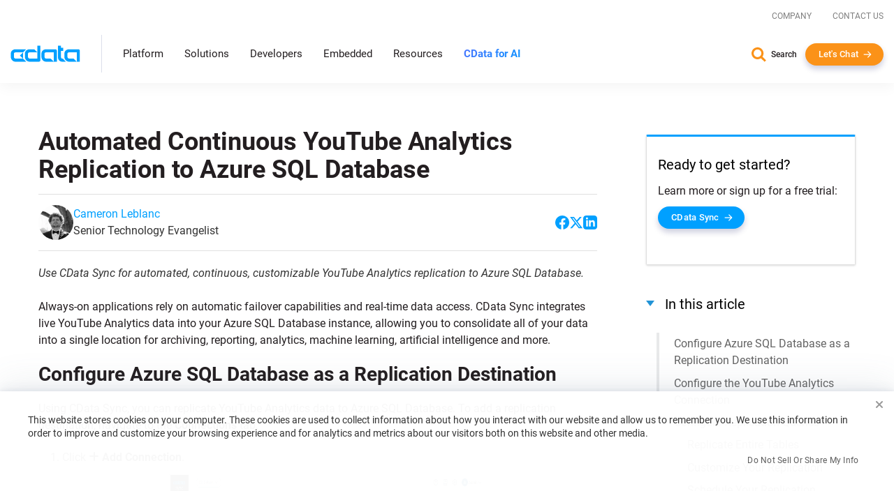

--- FILE ---
content_type: text/plain
request_url: https://c.6sc.co/?m=1
body_size: 2
content:
6suuid=a0aa371779ba0c005807706981020000a2bd2a00

--- FILE ---
content_type: text/javascript; charset=utf-8
request_url: https://cdn.bizible.com/xdc.js?_biz_u=d13941e4f2244f908242cf42444f1bd4&_biz_h=-1719904874&cdn_o=a&jsVer=4.25.11.25
body_size: 217
content:
(function () {
    BizTrackingA.XdcCallback({
        xdc: "d13941e4f2244f908242cf42444f1bd4"
    });
})();
;


--- FILE ---
content_type: application/javascript;charset=utf-8
request_url: https://tag.clearbitscripts.com/v1/pk_16ee23cd984cca83b385a515b55200e7/tags.js
body_size: 900
content:
;(function (w) {
  if (w.__clearbit_tagsjs) {
    w.console &&
      w.console.error &&
      w.console.error("Clearbit tags.js snippet included twice.");
    return;
  }

  w.__clearbit_tagsjs = true;

  

  var destjs = document.createElement("script");
  destjs.src = 'https://x.clearbitjs.com/v2/pk_16ee23cd984cca83b385a515b55200e7/destinations.min.js';
  destjs.referrerPolicy = 'strict-origin-when-cross-origin';

  var first = document.getElementsByTagName("script")[0];
  destjs.async = true;
  first.parentNode.insertBefore(destjs, first);


  
    
      var tracking = (w.clearbit = w.clearbit || []);

      
      w.clearbit._writeKey = 'pk_16ee23cd984cca83b385a515b55200e7';
      w.clearbit._apiHost = 'x.clearbitjs.com';

      

      if (!tracking.initialize) {
        if (tracking.invoked) {
          w.console &&
            console.error &&
            console.error("Clearbit tracking snippet included twice.");
        } else {
          (tracking.invoked = !0),
            (tracking.methods = [
              "trackSubmit",
              "trackClick",
              "trackLink",
              "trackForm",
              "pageview",
              "identify",
              "reset",
              "group",
              "track",
              "ready",
              "alias",
              "page",
              "once",
              "off",
              "on",
            ]),
            (tracking.factory = function (e) {
              return function () {
                var r = Array.prototype.slice.call(arguments);
                return r.unshift(e), tracking.push(r), tracking;
              };
            });

          for (var r = 0; r < tracking.methods.length; r++) {
            var o = tracking.methods[r];
            tracking[o] = tracking.factory(o);
          }

          var clearbitjs = document.createElement("script");
          clearbitjs.src = 'https://x.clearbitjs.com/v2/pk_16ee23cd984cca83b385a515b55200e7/tracking.min.js';
          clearbitjs.referrerPolicy = 'strict-origin-when-cross-origin';

          var first = document.getElementsByTagName("script")[0];
          clearbitjs.async = true;
          first.parentNode.insertBefore(clearbitjs, first);
        }
      }
    

    
      tracking.page();
    

    
  

  
    w.ClearbitForms = {};
    w.ClearbitForms.forms = [];
    w.ClearbitForms.addForm = function($form) {
      var form = $form[0];

      if (typeof w.ClearbitForms.onFormReady === "function") {
        w.ClearbitForms.onFormReady(form);
      } else {
        w.ClearbitForms.forms.push(form);
      };
    };
    w.ClearbitForms.messageCallbacks = []
    w.ClearbitForms.handleWindowMessage = function(event) {
      if (typeof w.ClearbitForms.onWindowMessage === "function") {
        w.ClearbitForms.onWindowMessage(event)
      } else {
        w.ClearbitForms.messageCallbacks.push(event)
      }
    }

    var formsjs = document.createElement("script");
    formsjs.async = true;

    var path = window.location.pathname;
    if (path && path.charAt(0) != '/') {
      path = '/' + path;
    }
    formsjs.src = 'https://x.clearbitjs.com/v1/pk_16ee23cd984cca83b385a515b55200e7/forms.js?page_path=' + encodeURIComponent(path);
    formsjs.referrerPolicy = 'strict-origin-when-cross-origin';
    first.parentNode.insertBefore(formsjs, first);
    w.addEventListener('message', w.ClearbitForms.handleWindowMessage);
  
})(window);
